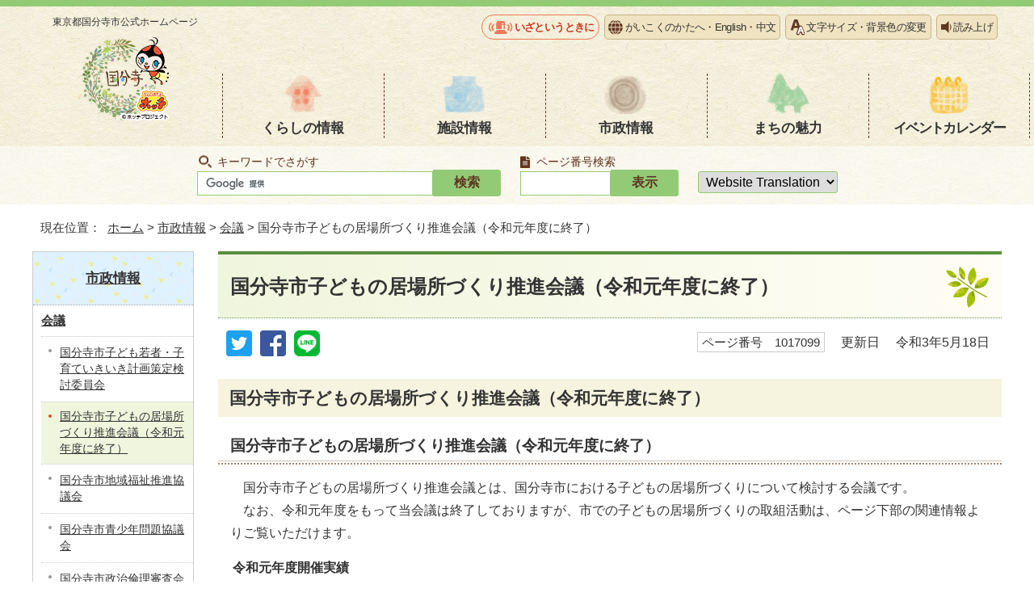

--- FILE ---
content_type: text/html
request_url: https://www.city.kokubunji.tokyo.jp/shisei/kaigi/1017099.html
body_size: 5241
content:
<!DOCTYPE html>
<html lang="ja">
<head prefix="og: http://ogp.me/ns# fb: http://ogp.me/ns/fb# article: http://ogp.me/ns/article#">
<!-- Google tag (gtag.js) -->
<script async src="https://www.googletagmanager.com/gtag/js?id=G-BETB24GE7H"></script>
<script>
window.dataLayer = window.dataLayer || [];
function gtag(){dataLayer.push(arguments);}
gtag('js', new Date());

gtag('config', 'G-BETB24GE7H');
gtag('config', 'UA-54937133-1');
</script>
<meta charset="UTF-8">
<title>国分寺市子どもの居場所づくり推進会議（令和元年度に終了）｜国分寺市</title>
<meta name="keywords" content="国分寺市,国分寺,こくぶんじ,コクブンジ,Kokubunji,東京都">
<meta name="copyright" content="Copyright (C) Kokubunji City. All Rights Reserved.">
<meta name="google-site-verification" content="iiX85ArzH1vyS_Cdm2irV5Lq0qV8P1Unf8-y86-XPR8">
<!--[if lt IE 9]>
<script type="text/javascript" src="../../_template_/_site_/_default_/_res/js/html5shiv-printshiv.min.js"></script>
<![endif]-->
<meta property="og:title" content="国分寺市子どもの居場所づくり推進会議（令和元年度に終了）｜国分寺市公式ホームページ">
<meta property="og:type" content="article">
<meta property="og:description" content="東京都国分寺市公式ホームページ">
<meta property="og:url" content="../../shisei/kaigi/1017099.html">
<meta property="og:image" content="https://www.city.kokubunji.tokyo.jp/_template_/_site_/_default_/_res/images/sns/ogimage.png">
<meta property="og:site_name" content="国分寺市公式ホームページ">
<meta property="og:locale" content="ja_JP">
<script src="../../_template_/_site_/_default_/_res/js/jquery-3.5.1.min.js"></script>
<script src="../../_template_/_site_/_default_/_res/js/jquery-ui-1.12.1.min.js"></script>
<script type="text/javascript">
//<!--
var FI = {};
FI.jQuery = jQuery.noConflict(true);
FI.smpcss = "../../_template_/_site_/_default_/_res/design/default_smp.css?a";
FI.ads_banner_analytics = true;
FI.open_data_analytics = true;
FI.pageid_search_analytics = true;
FI.file_data_analytics = true;
FI.open_new_window = true;
//-->
</script>
<script src="../../_template_/_site_/_default_/_res/js/smp.js?a"></script>
<script src="../../_template_/_site_/_default_/_res/js/common.js" defer></script>
<script src="../../_template_/_site_/_default_/_res/js/pagetop_fade.js" defer></script>
<script src="../../_template_/_site_/_default_/_res/js/over.js" async></script>
<script src="../../_template_/_site_/_default_/_res/js/articleall.js" async></script>
<script src="../../_template_/_site_/_default_/_res/js/init.js"></script>
<script src="../../_template_/_site_/_default_/_res/js/fm_util.js"></script>
<script src="../../_template_/_site_/_default_/_res/js/id.js" async></script>
<link id="cmncss" href="../../_template_/_site_/_default_/_res/design/default.css" rel="stylesheet" type="text/css" class="pconly">
<link id="printcss" href="../../_template_/_site_/_default_/_res/print_dummy.css" rel="stylesheet" type="text/css" class="pconly">
<script src="//f1-as.readspeaker.com/script/7580/ReadSpeaker.js?pids=embhl" type="text/javascript"></script>
<link id="bgcss" href="../../_template_/_site_/_default_/_res/dummy.css" rel="stylesheet" type="text/css" class="pconly">
<script type="text/javascript">
//<!--
var bgcss1 = "../../_template_/_site_/_default_/_res/a.css";
var bgcss2 = "../../_template_/_site_/_default_/_res/b.css";
var bgcss3 = "../../_template_/_site_/_default_/_res/c.css";
var bgcss4 = "../../_template_/_site_/_default_/_res/dummy.css";
// -->
</script>
<link rel="apple-touch-icon-precomposed" href="../../_template_/_site_/_default_/_res/images/apple-touch-icon-precomposed.png">
<link rel="shortcut icon" href="../../_template_/_site_/_default_/_res/favicon.ico" type="image/vnd.microsoft.icon">
<link rel="icon" href="../../_template_/_site_/_default_/_res/favicon.ico" type="image/vnd.microsoft.icon">
</head>
<body>
<div id="fb-root" class="rs_preserve"></div>
<script type="text/javascript">(function(d, s, id) {
var js, fjs = d.getElementsByTagName(s)[0];
if (d.getElementById(id)) return;
js = d.createElement(s); js.id = id;
js.src = "//connect.facebook.net/ja_JP/sdk.js#xfbml=1&version=v2.3";
fjs.parentNode.insertBefore(js, fjs);
}(document, 'script', 'facebook-jssdk'));</script>
<noscript>
<p class="scriptmessage">当ホームページではjavascriptを使用しています。 javascriptの使用を有効にしなければ、一部の機能が正確に動作しない恐れがあります。お手数ですがjavascriptの使用を有効にしてください。</p>
</noscript>
<div id="wrapbg">
<div id="wrap">
<header id="headerbg" class="clearfix" role="banner">
<div id="blockskip" class="pconly" lang="ja" xml:lang="ja"><a href="#HONBUN">エンターキーを押すと、ナビゲーション部分をスキップし本文へ移動します。</a></div>
<div id="header" class="clearfix">
<div id="tlogo">
<p><a href="../../index.html">東京都国分寺市<br class="smponly">公式ホームページ<img src="../../_template_/_site_/_default_/_res/design/images/header/tlogo.png" alt="" width="112" height="107"></a></p>
<!-- ▲▲▲ END tlogo ▲▲▲ --></div>
<div id="headright" class="clearfix">
<div id="util">
<div id="util1">
<ul>
<li class="iza"><a href="../../1025049/index.html">いざというときに</a></li>
<li class="language"><a href="../../about/language.html">がいこくのかたへ・<span lang="en">English</span>・<span lang="zh-CN">中文</span></a></li>
<li class="fontsize pconly"><a href="../../about/usability.html">文字サイズ・背景色の変更</a></li>
<li id="readspeaker_button1" class="reader rs_skip"><a rel="nofollow" accesskey="L" href="//app-as.readspeaker.com/cgi-bin/rsent?customerid=7580&amp;lang=ja_jp&amp;readid=voice&amp;url=" target="_blank" onclick="readpage(this.href, 'xp1'); return false;">読み上げ</a></li>
</ul>
<div id="reader"><div id="xp1" class="rs_preserve">&nbsp;</div></div>
</div>
</div>
<nav id="gnavibg" class="clearfix" role="navigation" aria-label="メインメニュー">
<div id="gnavi" class="clearfix">
<ul>
<li><a href="../../kurashi/index.html">くらしの情報</a></li>
<li><a href="../../shisetsu/index.html">施設情報</a></li>
<li><a href="../../shisei/index.html">市政情報</a></li>
<li><a href="../../machi/index.html">まちの魅力</a></li>
<li><a href="../../event_calendar.html">イベント<br class="smponly">カレンダー</a></li>
</ul>
</div>
</nav>
</div>
</div>
</header>
<hr class="hide">
<div id="sitesearchbg">
<div id="sitesearch">
<div id="pagesearch">
<h2><label for="key">キーワードでさがす</label></h2>
<form role="search" id="cse-search-box" action="https://www.city.kokubunji.tokyo.jp/result.html">
<input type="hidden" name="cx" value="">
<input type="hidden" name="ie" value="UTF-8">
<input type="text" name="q" size="20" id="key" value=""><input type="submit" value="検索" class="submit">
<script src="https://www.google.co.jp/coop/cse/brand?form=cse-search-box&lang=ja"></script>
</form>
<!-- ▲▲▲ END pagesearch ▲▲▲ --></div>
<div class="idsearch">
<h2><label for="kohoid">ページ番号検索</label></h2>
<div class="navidetail">
<form action="idform" id="idform" name="idform"><input id="kohoid" maxlength="7" name="idtxt" type="text" value=""><input id="idbtn" type="submit" value="表示"></form><div id="idresult"></div>
<!-- ▲▲▲ END navidetail ▲▲▲ --></div>
<!-- ▲▲▲ END idsearch ▲▲▲ --></div>
<div id="translation" class="cl-notranslate cl-norewrite">
<form>
<select name="lang" onchange="location.href=value;" title="言語選択">
<option lang="en" value="#">Website Translation</option>
<option lang="en" value="https://www.city.kokubunji.tokyo.jp.e.amu.hp.transer.com/shisei/kaigi/1017099.html">English</option>
<option lang="zh-cmn-Hans" value="https://www.city.kokubunji.tokyo.jp.c.amu.hp.transer.com/shisei/kaigi/1017099.html">中文</option>
<option lang="ko" value="https://www.city.kokubunji.tokyo.jp.k.amu.hp.transer.com/shisei/kaigi/1017099.html">한국어</option>
<option lang="vi" value="https://translate.google.com/translate?hl=vi&amp;sl=ja&amp;tl=vi&amp;u=https://www.city.kokubunji.tokyo.jp/shisei/kaigi/1017099.html">Tiếng việt</option>
<option lang="ne" value="https://translate.google.com/translate?hl=ne&amp;sl=ja&amp;tl=ne&amp;u=https://www.city.kokubunji.tokyo.jp/shisei/kaigi/1017099.html">नेपाली</option>
<option value="https://www.city.kokubunji.tokyo.jp/shisei/kaigi/1017099.html">日本語</option>
</select>
</form>
<!-- ▲▲▲ END translation ▲▲▲ --></div>
<!-- ▲▲▲ END sitesearch ▲▲▲ --></div>
<!-- ▲▲▲ END sitesearchbg ▲▲▲ --></div>
<hr class="hide">
<nav id="tpath" role="navigation" aria-label="現在位置">
<p>現在位置：&nbsp;
<a href="../../index.html">ホーム</a> &gt;
<a href="../../shisei/index.html">市政情報</a> &gt;
<a href="../../shisei/kaigi/index.html">会議</a> &gt;
国分寺市子どもの居場所づくり推進会議（令和元年度に終了）
</p>
<!-- ▲▲▲ END tpath ▲▲▲ --></nav>
<hr class="hide">
<div id="pagebody" class="clearfix lnavileft">
<p class="skip"><a id="HONBUN">ここから本文です。</a></p>
<!-- main -->
<main id="page" role="main">
<article id="content">
<div id="voice">
<h1>国分寺市子どもの居場所づくり推進会議（令和元年度に終了）</h1>
<div class="box">
<div class="sns ai_skip rs_skip rs_preserve">
<div id="tw"><a href="https://twitter.com/intent/tweet?text=%E5%9B%BD%E5%88%86%E5%AF%BA%E5%B8%82%E5%AD%90%E3%81%A9%E3%82%82%E3%81%AE%E5%B1%85%E5%A0%B4%E6%89%80%E3%81%A5%E3%81%8F%E3%82%8A%E6%8E%A8%E9%80%B2%E4%BC%9A%E8%AD%B0%EF%BC%88%E4%BB%A4%E5%92%8C%E5%85%83%E5%B9%B4%E5%BA%A6%E3%81%AB%E7%B5%82%E4%BA%86%EF%BC%89%ef%bd%9c%E5%9B%BD%E5%88%86%E5%AF%BA%E5%B8%82%E5%85%AC%E5%BC%8F%E3%83%9B%E3%83%BC%E3%83%A0%E3%83%9A%E3%83%BC%E3%82%B8&url=https%3A%2F%2Fwww.city.kokubunji.tokyo.jp%2Fshisei%2Fkaigi%2F1017099.html" target="_blank"><img alt="ツイッターでツイート" height="32" src="../../_template_/_site_/_default_/_res/images/sns/tweet.png" width="32" /></a></div>

<div id="fb"><a href="https://www.facebook.com/sharer.php?u=https%3A%2F%2Fwww.city.kokubunji.tokyo.jp%2Fshisei%2Fkaigi%2F1017099.html&t=%E5%9B%BD%E5%88%86%E5%AF%BA%E5%B8%82%E5%AD%90%E3%81%A9%E3%82%82%E3%81%AE%E5%B1%85%E5%A0%B4%E6%89%80%E3%81%A5%E3%81%8F%E3%82%8A%E6%8E%A8%E9%80%B2%E4%BC%9A%E8%AD%B0%EF%BC%88%E4%BB%A4%E5%92%8C%E5%85%83%E5%B9%B4%E5%BA%A6%E3%81%AB%E7%B5%82%E4%BA%86%EF%BC%89%ef%bd%9c%E5%9B%BD%E5%88%86%E5%AF%BA%E5%B8%82%E5%85%AC%E5%BC%8F%E3%83%9B%E3%83%BC%E3%83%A0%E3%83%9A%E3%83%BC%E3%82%B8" target="_blank"><img alt="フェイスブックでシェア" height="32" src="../../_template_/_site_/_default_/_res/images/sns/share.png" width="32" /></a></div>

<div id="snsline"><a href="https://line.me/R/msg/text/?%E5%9B%BD%E5%88%86%E5%AF%BA%E5%B8%82%E5%AD%90%E3%81%A9%E3%82%82%E3%81%AE%E5%B1%85%E5%A0%B4%E6%89%80%E3%81%A5%E3%81%8F%E3%82%8A%E6%8E%A8%E9%80%B2%E4%BC%9A%E8%AD%B0%EF%BC%88%E4%BB%A4%E5%92%8C%E5%85%83%E5%B9%B4%E5%BA%A6%E3%81%AB%E7%B5%82%E4%BA%86%EF%BC%89%ef%bd%9c%E5%9B%BD%E5%88%86%E5%AF%BA%E5%B8%82%E5%85%AC%E5%BC%8F%E3%83%9B%E3%83%BC%E3%83%A0%E3%83%9A%E3%83%BC%E3%82%B8%0d%0ahttps%3A%2F%2Fwww.city.kokubunji.tokyo.jp%2Fshisei%2Fkaigi%2F1017099.html" target="_blank"><img alt="ラインでシェア" height="32" src="../../_template_/_site_/_default_/_res/images/sns/lineit.png" width="32" /></a></div>
</div>
<p class="pagenumber"><span class="idnumber">ページ番号　1017099</span>　
<span id="update">更新日</span>　
令和3年5月18日
</p>
<!-- ▲▲▲ END box ▲▲▲ --></div>
<h2>国分寺市子どもの居場所づくり推進会議（令和元年度に終了）</h2>
<h3>国分寺市子どもの居場所づくり推進会議（令和元年度に終了）</h3>
<p>　国分寺市子どもの居場所づくり推進会議とは、国分寺市における子どもの居場所づくりについて検討する会議です。<br>
　なお、令和元年度をもって当会議は終了しておりますが、市での子どもの居場所づくりの取組活動は、ページ下部の関連情報よりご覧いただけます。</p>
<table class="w100">
<caption>令和元年度開催実績</caption>
<thead>
<tr>
<th scope="col">回</th>
<th scope="col">開催</th>
<th scope="col">場所</th>
<th scope="col">内容</th>
</tr>
</thead>
<tbody>
<tr>
<td>1</td>
<td>7月19日（金曜日）午後2時から</td>
<td>市役所第1庁舎3階第2委員会室</td>
<td>子どもの居場所づくりに関する意見交換ほか</td>
</tr>
<tr>
<td>2</td>
<td>9月4日（水曜日）午前10時から</td>
<td>市役所第4庁舎2階会議室</td>
<td>子どもの居場所づくりに関する意見交換ほか</td>
</tr>
</tbody>
</table>
<table class="w100">
<caption>平成30年度開催実績</caption>
<thead>
<tr>
<th scope="col">回</th>
<th scope="col">開催</th>
<th scope="col">場所</th>
<th scope="col">内容</th>
</tr>
</thead>
<tbody>
<tr>
<td>1</td>
<td>5月22日（火曜日）午後2時30分から</td>
<td>市役所書庫棟会議室</td>
<td>子どもの実態調査に関する意見交換ほか</td>
</tr>
<tr>
<td>2</td>
<td>7月12日（木曜日）午後2時30分から</td>
<td>市役所プレハブ第一会議室</td>
<td>子どもの居場所づくりに関する意見交換ほか</td>
</tr>
<tr>
<td>3</td>
<td>11月29日（木曜日）から12月13日（木曜日）の間の7日間</td>
<td>市内公民館、図書館、児童館ほか</td>
<td>子どもの居場所に関する現地インタビュー</td>
</tr>
<tr>
<td>4</td>
<td>3月1日（金曜日）午前10時30分から</td>
<td>市役所第5庁舎1階会議室</td>
<td>子どもの居場所づくりに関する意見交換ほか</td>
</tr>
</tbody>
</table>
<table class="w100">
<caption>平成29年度開催実績</caption>
<thead>
<tr>
<th scope="col">回</th>
<th scope="col">日程</th>
<th scope="col">場所</th>
<th scope="col">内容</th>
</tr>
</thead>
<tbody>
<tr>
<td>1</td>
<td>10月3日（火曜日）　午後1時30分から</td>
<td>市役所書庫棟1階会議室</td>
<td>子どもの居場所づくりの推進に関する意見交換ほか</td>
</tr>
<tr>
<td>2</td>
<td>12月22日（金曜日）午後2時30分から</td>
<td>市役所プレハブ第一会議室</td>
<td>子どもの居場所づくりの推進に関する意見交換ほか</td>
</tr>
<tr>
<td>3</td>
<td>3月9日（金曜日）　午後2時30分から</td>
<td>市役所第4庁舎2階会議室</td>
<td>子どもの居場所づくりの推進に関する意見交換ほか</td>
</tr>
</tbody>
</table>
<div class="articleall">
<h2 class="kanren plus">関連情報</h2>
<ul class="objectlink">
<li><a href="../../kurashi/1008608/1008665/index.html">子どもの居場所</a></li>
</ul>
</div>
<div id="reference">
<h2><span>このページに関する</span>お問い合わせ</h2>
<p><strong><span class="division">子ども家庭部　子ども若者計画課</span>　計画担当</strong><br>
電話番号：042-312-8644　ファクス番号：042-325-1380<br>
<a class="mail" href="https://www.city.kokubunji.tokyo.jp/cgi-crm/CRM030/CRM030_001/3505/1017099">お問い合わせは専用フォームをご利用ください。</a></p>
</div>
<!-- ▲▲▲ END voice ▲▲▲ --></div>
<!-- ▲▲▲ END content ▲▲▲ --></article>
</main><!-- END main -->
<hr class="hide">
<nav id="lnavi" class="pconly" role="navigation" aria-labelledby="localnav">
<div id="menubg">
<div id="menu">
<h2 id="localnav"><a href="../../shisei/index.html">市政情報</a></h2>
<h3><a href="../../shisei/kaigi/index.html">会議</a></h3>
<ul class="lmenu">
<li><a href="../../shisei/kaigi/1030580.html">国分寺市子ども若者・子育ていきいき計画策定検討委員会</a></li>
<li class="choice" aria-current="page"><a href="../../shisei/kaigi/1017099.html">国分寺市子どもの居場所づくり推進会議（令和元年度に終了）</a></li>
<li><a href="../../shisei/kaigi/1016411/index.html">国分寺市地域福祉推進協議会</a></li>
<li><a href="../../shisei/kaigi/1015352.html">国分寺市青少年問題協議会</a></li>
<li><a href="../../shisei/kaigi/1007179.html">国分寺市政治倫理審査会</a></li>
<li><a href="../../shisei/kaigi/1003420.html">介護保険事業者連絡会</a></li>
<li><a href="../../shisei/kaigi/1013784.html">史跡武蔵国分寺跡保存整備委員会</a></li>
<li><a href="../../shisei/kaigi/1010192.html">国分寺市子ども・子育て会議</a></li>
<li><a href="../../shisei/kaigi/1003427.html">国分寺市地域福祉計画等策定検討委員会</a></li>
<li><a href="../../shisei/kaigi/1028434/index.html">社会教育委員の会議</a></li>
</ul>
<!-- ▲▲▲ END menu ▲▲▲ --></div>
<!-- ▲▲▲ END menubg ▲▲▲ --></div>
<!-- ▲▲▲ END lnavi ▲▲▲ --></nav>
<!-- ▲▲▲ END pagebody ▲▲▲ --></div>
<hr class="hide">
<aside id="guidebg" role="complementary">
<div id="guide">
<p class="pagetop"><a href="#wrap"><img src="../../_template_/_site_/_default_/_res/design/images/page/mark_pagetop.png" width="104" height="123" alt="ページの先頭へ"></a></p>
<ul>
<li><a href="javascript:history.back();" class="pageback">前のページへ戻る</a></li>
<li><a href="../../index.html" class="pagehome">ホームへ戻る</a></li>
</ul>
<div class="viewmode">
<dl>
<dt>表示</dt><dd>
<ul>
<li><a href="javascript:void(0)" id="viewmode_pc">PC</a></li>
<li><a href="javascript:void(0)" id="viewmode_smp">スマートフォン</a></li>
</ul>
</dd>
</dl>
<!-- ▲▲▲ END viewmode ▲▲▲ --></div>
<!-- ▲▲▲ END guide ▲▲▲ --></div>
</aside>
<hr class="hide">
<footer role="contentinfo">
<div id="footerbg" class="clearfix">
<div id="footer" class="clearfix">
<div id="add" class="clearfix">
<h2>国分寺市役所</h2>
<address>〒185-8501　東京都国分寺市泉町二丁目2番18号</address>
<p>代表電話番号：042-325-0111（代表）<br>
開庁時間：午前8時30分から午後5時<br>
閉庁日：土曜日、日曜日、祝日、年末・年始<br>
法人番号：1000020132144</p>
<!-- ▲▲▲ END add ▲▲▲ --></div>
<img src="../../_template_/_site_/_default_/_res/design/images/footer/hocchi_footer.png" alt="東京都の重心" width="211" height="296">
<!-- ▲▲▲ END footer ▲▲▲ --></div>
<!-- ▲▲▲ END footerbg ▲▲▲ --></div>
<div id="addlink" class="clearfix">
<ul>
<li><a href="../../shisetsu/shikanren/shiyakusyo/shiyakusyo.html">市役所の地図</a></li>
<li><a href="../../shoukai/soshiki/index.html">市の組織図</a></li>
<li><a href="../../kurashi/1010836/1011083/1000817.html">休日窓口開庁日</a></li>
</ul>
<!-- ▲▲▲ END add ▲▲▲ --></div>
<div id="footernavi" class="clearfix">
<ul>
<li><a href="../../about/sitemap.html">サイトマップ</a></li>
<li><a href="../../about/link.html">リンク集</a></li>
<li><a href="../../about/privacy.html">個人情報保護制度</a></li>
<li><a href="../../about/userguide.html">ホームページの使い方</a></li>
</ul>
<!-- ▲▲▲ END footernavi ▲▲▲ --></div>
<div id="copy">
<p lang="en">Copyright © Kokubunji City, All Rights Reserved.</p>
</div>
</footer>
<!-- ▲▲▲ END wrap ▲▲▲ --></div>
<!-- ▲▲▲ END wrapbg ▲▲▲ --></div>
<!-- xmldata for linkcheck start
<linkdata>
<pageid>1017099</pageid>
<pagetitle>国分寺市子どもの居場所づくり推進会議（令和元年度に終了）</pagetitle>
<pageurl>https://www.city.kokubunji.tokyo.jp/shisei/kaigi/1017099.html</pageurl>
<device>p</device>
<groupid>G321011</groupid>
<groupname>G321011　子ども家庭部　子ども若者計画課　計画担当</groupname>
<linktitle></linktitle>
<linkurl></linkurl>
</linkdata>
xmldata for linkcheck end  -->
</body>
</html>


--- FILE ---
content_type: image/svg+xml
request_url: https://www.city.kokubunji.tokyo.jp/_template_/_site_/_default_/_res/design/images/content/mark_list.svg
body_size: 687
content:
<svg xmlns="http://www.w3.org/2000/svg" width="14" height="14" viewBox="0 0 14 14">
  <g id="mark_list" transform="translate(-572 -286)">
    <circle id="楕円形_120" data-name="楕円形 120" cx="7" cy="7" r="7" transform="translate(572 286)" fill="#5e3622"/>
    <g id="グループ_738" data-name="グループ 738" transform="translate(-0.086 -1.086)">
      <rect id="長方形_457" data-name="長方形 457" width="4.603" height="1.534" transform="translate(577.086 296.409) rotate(-45)" fill="#fff"/>
      <rect id="長方形_458" data-name="長方形 458" width="4.603" height="1.534" transform="translate(578.171 290.086) rotate(45)" fill="#fff"/>
      <rect id="長方形_459" data-name="長方形 459" width="1.534" height="1.534" transform="translate(580.79 292.705) rotate(45)" fill="#fff"/>
    </g>
  </g>
</svg>
